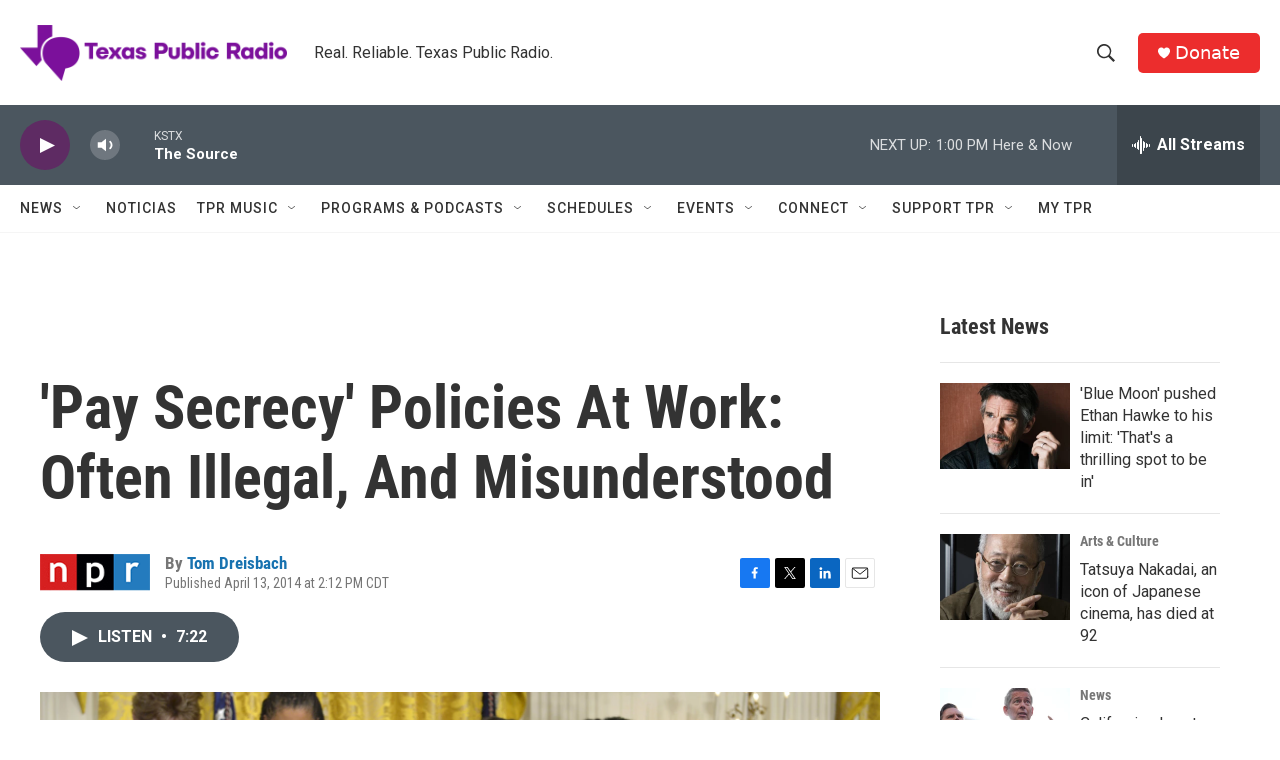

--- FILE ---
content_type: text/html; charset=utf-8
request_url: https://www.google.com/recaptcha/api2/aframe
body_size: 269
content:
<!DOCTYPE HTML><html><head><meta http-equiv="content-type" content="text/html; charset=UTF-8"></head><body><script nonce="FWi4x5TzVKwNUiZ7P8umzw">/** Anti-fraud and anti-abuse applications only. See google.com/recaptcha */ try{var clients={'sodar':'https://pagead2.googlesyndication.com/pagead/sodar?'};window.addEventListener("message",function(a){try{if(a.source===window.parent){var b=JSON.parse(a.data);var c=clients[b['id']];if(c){var d=document.createElement('img');d.src=c+b['params']+'&rc='+(localStorage.getItem("rc::a")?sessionStorage.getItem("rc::b"):"");window.document.body.appendChild(d);sessionStorage.setItem("rc::e",parseInt(sessionStorage.getItem("rc::e")||0)+1);localStorage.setItem("rc::h",'1763056985326');}}}catch(b){}});window.parent.postMessage("_grecaptcha_ready", "*");}catch(b){}</script></body></html>